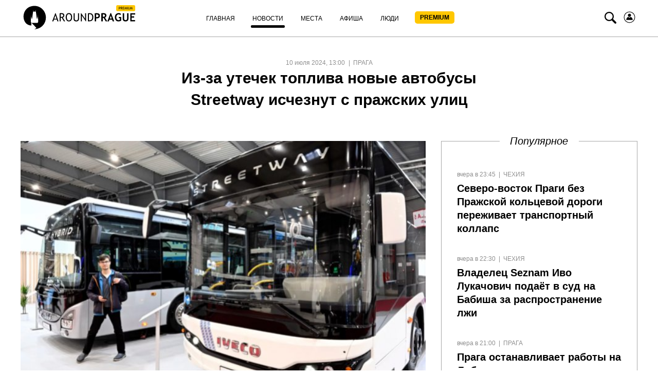

--- FILE ---
content_type: text/html; charset=UTF-8
request_url: https://aroundprague.cz/news/prague/iz-za-utechek-topliva-novyie-avtobusyi-streetway-ischeznut-s-prazhskix-ulicz?page=4
body_size: 15001
content:
<!DOCTYPE html>
<html class="no-js">
<head>
<base href="https://aroundprague.cz/" />
<title>Из-за утечек топлива новые автобусы Streetway исчезнут с пражских улиц </title>
<meta charset="utf-8" />
<meta name="description" content="Пражский транспортный департамент (DPP) вынужден снять с эксплуатации 94 новых автобуса Iveco Streetway из-за утечек топлива. Об этом сообщает портал Zdopravy.cz. Проблема затронула как 12-метровые, так и 18-метровые автобусы." />
<meta name="keywords" content="" />

<link rel='preconnect' href='//cdnjs.cloudflare.com' />
<link rel='dns-prefetch' href='//cdnjs.cloudflare.com' />

<!--[if IE]><meta http-equiv="X-UA-Compatible" content="IE=edge" /><![endif]-->

<!--[if lt IE 9]>
<meta http-equiv="X-UA-Compatible" content="IE=edge">
<script src="//oss.maxcdn.com/libs/respond.js/1.3.0/respond.min.js"></script>
<script src="//oss.maxcdn.com/libs/html5shiv/3.7.0/html5shiv.js"></script>
<![endif]-->

<link rel="stylesheet" href="https://aroundprague.cz/assets/template-2/css/common.min.css?v=1.4.6" type="text/css" />



    <link rel="canonical" href="https://aroundprague.cz/news/prague/iz-za-utechek-topliva-novyie-avtobusyi-streetway-ischeznut-s-prazhskix-ulicz">
    <meta name="viewport" content="initial-scale=1.0,width=device-width,user-scalable=1,maximum-scale=1" />




<script src="https://cdnjs.cloudflare.com/ajax/libs/modernizr/2.8.3/modernizr.min.js" defer></script>
<script src="https://cdnjs.cloudflare.com/ajax/libs/jquery/1.11.3/jquery.min.js"></script>
	
<!--RSS-->
<link href="https://aroundprague.cz/rss/ap.rss" rel="alternate" type="application/rss+xml" title="Around Prague" />

<link rel="image_src" href="https://aroundprague.cz/assets/images/blocks/title-img/33604/f605b34a061305adb9ad5c422840712a.png">

<!-- Open Graph -->	
<meta property="og:title" content="Из-за утечек топлива новые автобусы Streetway исчезнут с пражских улиц " />
<meta property="og:type" content="website" />
<meta property="og:description" content="Пражский транспортный департамент (DPP) вынужден снять с эксплуатации 94 новых автобуса Iveco Streetway из-за утечек топлива. Об этом сообщает портал Zdopravy.cz. Проблема затронула как 12-метровые, так и 18-метровые автобусы." />
<meta property="og:site_name" content="Around Prague" />
<meta property="og:locale" content="ru_RU" />    
<meta property="og:url" content="https://aroundprague.cz/news/prague/iz-za-utechek-topliva-novyie-avtobusyi-streetway-ischeznut-s-prazhskix-ulicz" />  
<meta property="og:image" content="https://aroundprague.cz/assets/images/blocks/title-img/33604/f605b34a061305adb9ad5c422840712a.png" />
	
<!-- Twitter -->	
<meta property="twitter:site" content="@aroundprague">
<meta property="twitter:url" content="https://aroundprague.cz/news/prague/iz-za-utechek-topliva-novyie-avtobusyi-streetway-ischeznut-s-prazhskix-ulicz">
<meta name="twitter:domain" content="aroundprague.cz">
<meta name="twitter:title" content="Из-за утечек топлива новые автобусы Streetway исчезнут с пражских улиц ">
<meta name="twitter:description" content="Пражский транспортный департамент (DPP) вынужден снять с эксплуатации 94 новых автобуса Iveco Streetway из-за утечек топлива. Об этом сообщает портал Zdopravy.cz. Проблема затронула как 12-метровые, так и 18-метровые автобусы.">
<meta name="twitter:creator" content="@aroundprague">
<meta property="twitter:card" content="summary_large_image">
<meta property="twitter:image:src" content="https://aroundprague.cz/assets/images/blocks/title-img/33604/f605b34a061305adb9ad5c422840712a.png">
	
<link rel="apple-touch-icon" sizes="180x180" href="/assets/images/ico/apple-touch-icon.png">
<link rel="icon" type="image/png" href="/assets/images/ico/favicon-32x32.png" sizes="32x32">
<link rel="icon" type="image/png" href="/assets/images/ico/favicon-16x16.png" sizes="16x16">
<link rel="manifest" href="/assets/images/ico/manifest.json">
<link rel="mask-icon" href="/assets/images/ico/safari-pinned-tab.svg" color="#5bbad5">
<link rel="shortcut icon" href="/assets/images/ico/favicon.ico">
<meta name="msapplication-config" content="/assets/images/ico/browserconfig.xml">
<meta name="theme-color" content="#ffffff">
<link rel="stylesheet" href="/assets/components/ms2gallery/css/web/default.css" type="text/css" />
<link rel="stylesheet" href="/assets/components/pdotools/css/pdopage.min.css" type="text/css" />
<script type="text/javascript">pdoPage = {callbacks: {}, keys: {}, configs: {}};</script>
<link rel="canonical" href="https://aroundprague.cz/news/prague/iz-za-utechek-topliva-novyie-avtobusyi-streetway-ischeznut-s-prazhskix-ulicz"/>
<link rel="prev" href="https://aroundprague.cz/news/prague/iz-za-utechek-topliva-novyie-avtobusyi-streetway-ischeznut-s-prazhskix-ulicz?page=3"/>
<link rel="next" href="https://aroundprague.cz/news/prague/iz-za-utechek-topliva-novyie-avtobusyi-streetway-ischeznut-s-prazhskix-ulicz?page=5"/>
</head>
<body>
<style>
.login-icon {
    margin-left: 10px;
}
.nav__search-icon {
    margin-left: 7px;
}
.nav__menu-link_xs.premium {
    background: #FFC700;
    border-radius: 5px;
    height: 24px;
        margin-top: 5px;
    width: 77px;
    font-weight: 600;
    padding: 0px;
    text-align: center;
}
.nav__menu-item.login { display:none;}
span.nav__menu-link_xs.premium {
   
    line-height: 24px;
    
}
.nav__menu-link_xs.premium:hover, .nav__menu-link_xs.premium:active, .nav__menu-link_xs.premium:focus {
    color:#000 !important;
}
.nav__menu-link_xs.premium span {
    line-height: 24px;

}
.active .nav__menu-link_xs.premium:after, .here .nav__menu-link_xs.premium:after {
    content: "";
    display: block;
    position: relative;
    bottom: 0;
    left: 0;
    margin-top: 5px;
    top: 5px;
    width: 100%;
    height: 5px;
    background: #000;
    border-radius: 3px;
}
@media (max-width: 767px){
    .login-icon svg {
    margin-top: 15px;    
    }
    .nav__menu-link_xs.premium {
    background: #FFC700;
    border-radius: 5px;
    margin-top: 5px;
    margin-bottom: 10px;
    margin-left: 5px;
    width: 77px;
    font-weight: 600;
    padding: 0px;
    text-align: center;
}
.nav__menu-item.login { display:block;}

span.nav__menu-link_xs.premium {
   
    margin-top: 5px;
    margin-left: 5px;
    margin-bottom: 10px;

}
span.nav__menu-link_xs.premium {
        height: auto;
    color:#000;
}
.nav__menu-link_xs.premium span {
    vertical-align: text-top;
    line-height: 0;
        color: #000;

}
.active .nav__menu-link_xs.premium:after, .here .nav__menu-link_xs.premium:after {
   
   display:none;

}
}
</style>
<header>
<nav class="nav">
    <div class="container">
        <div class="nav__sup-wrap">
            <div data-menu="#nav__wrap_main" class="nav__button"><i class="nav__control nav__control_burger"></i></div>
            <div class="nav__logo">
                <a href="premium">
					<svg viewBox="0 0 465 96" fill="none">
      <path d="M154.008 64.095L142.141 31.59h-1.122L128.31 64.095h4.766l2.336-6.722h11.681l2.149 6.722h4.766zm-8.13-9.945h-9.344l4.859-14.088 4.485 14.088zM180.547 64.095l-9.064-14.733c1.682-.368 3.084-1.381 4.298-3.039 1.215-1.657 1.776-3.407 1.776-5.432 0-6.17-3.738-9.208-11.307-9.208-.935 0-2.43.092-4.486.184-2.055.092-3.177.184-3.364.184v32.044h4.299V50.099c2.056.184 3.551.184 4.579.184l8.41 13.812h4.859zm-15.325-28.36c2.71 0 4.672.368 5.981 1.196 1.214.829 1.868 2.118 1.868 3.868 0 2.21-.56 3.683-1.775 4.511-1.215.83-3.084 1.29-5.607 1.29-.934 0-1.962-.092-2.99-.184V36.01c1.308-.185 2.149-.277 2.523-.277zM186.528 59.951c2.243 3.13 5.326 4.696 9.251 4.696 4.299 0 7.663-1.473 9.999-4.512 2.336-2.946 3.458-7.09 3.458-12.338 0-5.157-1.122-9.116-3.458-11.97-2.336-2.855-5.7-4.328-9.999-4.328-3.831 0-6.915 1.565-9.251 4.696-2.243 3.13-3.458 6.998-3.458 11.602.094 4.972 1.215 9.023 3.458 12.154zm3.177-21.178c1.402-2.21 3.364-3.315 6.074-3.315 5.981 0 8.971 4.144 8.971 12.43 0 4.052-.748 7.275-2.336 9.485-1.495 2.302-3.738 3.407-6.728 3.407-2.617 0-4.579-1.197-5.981-3.683-1.402-2.486-2.149-5.525-2.149-9.208.093-3.868.747-6.906 2.149-9.116zM215.029 54.334c0 3.315.935 5.893 2.804 7.643 1.869 1.75 4.579 2.67 8.13 2.67 3.457 0 6.074-.92 8.129-2.762 1.963-1.842 2.991-4.328 2.991-7.55V32.05h-4.299v21.823c0 2.118-.561 3.775-1.775 4.972-1.215 1.197-2.897 1.842-4.953 1.842-1.962 0-3.644-.645-4.859-1.934-1.215-1.289-1.776-2.854-1.776-4.788V32.051h-4.298v22.283h-.094zM265.958 64.555V32.051h-4.112v22.191l-15.792-22.19h-1.682v32.043h4.111v-23.02l16.26 23.48h1.215zM295.207 46.784c0-4.512-1.308-8.103-3.832-10.866-2.523-2.762-5.98-4.051-10.372-4.051-1.122 0-3.738.092-7.756.184v32.044h6.354c10.466 0 15.606-5.71 15.606-17.311zm-14.485-11.05c6.635 0 9.999 3.776 9.999 11.418 0 4.052-.841 7.274-2.523 9.576-1.682 2.302-4.111 3.407-7.102 3.407-1.401 0-2.616-.092-3.551-.184v-23.94c1.776-.185 2.804-.277 3.177-.277zM309.13 52.493c8.504 0 12.709-3.683 12.709-11.05 0-3.315-1.121-5.709-3.457-7.274-2.337-1.565-5.888-2.302-10.84-2.302-.654 0-2.804.092-6.542.276v32.044h5.607V52.309c1.028.092 1.869.184 2.523.184zm-.841-15.562c5.233 0 7.85 1.658 7.85 4.973 0 1.933-.561 3.407-1.776 4.235-1.214.829-2.99 1.29-5.606 1.29-.561 0-1.309-.093-2.243-.185v-10.22c.654-.093 1.215-.093 1.775-.093zM351.742 64.095l-9.251-14.457a8.46 8.46 0 004.112-3.315c1.121-1.565 1.682-3.315 1.682-5.156 0-6.261-4.019-9.484-11.962-9.484-1.308 0-2.99.092-5.046.184s-3.27.184-3.644.184v32.044h5.794V50.743c1.495.092 2.71.184 3.551.184l8.41 13.26h6.354v-.092zm-16.446-27.256c2.523 0 4.298.276 5.419.921 1.122.645 1.776 1.75 1.776 3.315 0 1.933-.561 3.223-1.589 3.96-1.121.644-2.803 1.012-5.139 1.012-.561 0-1.308 0-2.336-.092v-8.932c.654-.092 1.308-.184 1.869-.184zM379.776 64.095L367.161 31.59h-2.43l-12.522 32.504h6.168l2.149-6.538h10.747l2.336 6.538h6.167zm-9.998-10.866h-7.57l3.738-11.878 3.832 11.878zM398.372 31.499c-4.859 0-8.69 1.565-11.587 4.604-2.897 3.13-4.299 7.09-4.299 12.062 0 4.972 1.309 8.932 3.925 11.97 2.617 3.039 6.168 4.512 10.653 4.512 2.056 0 4.112-.276 6.261-.92 2.056-.645 3.831-1.474 5.14-2.579V46.784h-9.906v4.88h4.392v6.261c-1.308 1.105-2.897 1.658-4.859 1.658-2.99 0-5.42-1.013-7.102-3.039-1.776-2.026-2.617-4.788-2.617-8.195 0-3.591.935-6.445 2.71-8.563 1.776-2.118 4.206-3.223 7.289-3.223 1.028 0 2.15.276 3.551.92 1.402.553 2.43 1.198 3.084 1.75l2.336-4.604c-2.616-2.026-5.513-3.13-8.971-3.13zM414.352 54.058c0 3.407 1.028 5.985 2.99 7.827 1.962 1.842 4.766 2.762 8.41 2.762 3.645 0 6.542-.92 8.691-2.762 2.149-1.842 3.271-4.42 3.271-7.735V32.051h-5.607V53.69c0 1.841-.561 3.315-1.682 4.328-1.122 1.012-2.71 1.565-4.673 1.565-1.775 0-3.177-.553-4.205-1.657-1.028-1.105-1.588-2.487-1.588-4.236V32.05h-5.607v22.007zM465 37.115v-5.064h-19.998v32.044h19.718V59.03h-14.204v-9.576h10.372v-4.88h-10.372v-7.55H465v.091z" fill="#000"></path>
      <path fill-rule="evenodd" clip-rule="evenodd" d="M68.938 93.566C62.812 95.16 56.434 96 56.434 96l7.972-5.624-19.889-20.06h24.505v-1.007h1.09l1.427-3.19v-8.477l-1.678-12.758-.168-2.099c.252-.084.504-.335.504-.671s-.252-.588-.588-.672l-.084-3.105-.084 3.105c-.335.084-.587.336-.587.672s.252.587.504.671l-.084 2.099-1.679 9.82-1.762-1.847-3.692-27.194-.168-3.358c.42-.084.671-.42.671-.84 0-.419-.336-.755-.671-.839V15.59l-.252 5.036c-.42.084-.671.42-.671.756 0 .335.251.671.587.755v3.358H51.23v-3.358a.806.806 0 00.587-.755c0-.42-.251-.756-.671-.756l-.252-5.036v5.036c-.42.084-.671.42-.671.84s.336.755.671.84l-.168 3.357-3.692 27.194-1.678 1.847-1.679-9.82-.084-2.099c.336-.084.504-.335.504-.671s-.252-.588-.588-.672l-.084-3.105-.084 3.105c-.335.084-.587.336-.587.672s.252.587.504.671l-.084 2.099-1.679 12.758v8.477l1.427 3.19h1.09v11.499C-.714 80.388-.462 3 56.77 3c25.343 0 45.904 20.648 45.904 46.08.167 21.236-14.183 39.198-33.736 44.486z" fill="#000"></path>
      <rect x="388" width="77" height="24" rx="5" fill="#FFC700"></rect>
      <path d="M400.393 13.145V17h-1.368V6.985a66.961 66.961 0 011.873-.068c2.908 0 4.362.973 4.362 2.919 0 2.251-1.285 3.377-3.856 3.377-.155 0-.492-.023-1.011-.068zm0-4.93v3.7c.578.045.884.067.916.067 1.695 0 2.543-.667 2.543-2.003 0-1.22-.905-1.832-2.714-1.832-.183 0-.431.023-.745.069zM412.39 17l-2.673-4.3c-.306 0-.789-.023-1.449-.068V17H406.9V6.985c.051 0 .404-.016 1.06-.048a29.432 29.432 0 011.442-.054c2.407 0 3.61.957 3.61 2.87 0 .63-.194 1.197-.581 1.703-.388.501-.848.814-1.381.937L413.955 17h-1.565zm-4.122-8.784v3.254c.328.045.647.068.957.068.82 0 1.417-.132 1.791-.396.373-.265.56-.736.56-1.415 0-.561-.2-.964-.601-1.21-.401-.246-1.035-.37-1.901-.37-.136 0-.405.023-.806.069zm8.08 0v2.782h3.308v1.162h-3.308v3.61h4.539V17h-5.907V6.985h5.982v1.23h-4.614zM430.026 17l-1.189-6.433-2.188 6.57h-.341l-2.249-6.57L422.896 17h-1.298l1.873-10.015h.622l2.386 7.308 2.201-7.308h.615L431.325 17h-1.299zm2.639 0V6.985h1.367V17h-1.367zm3.657-10.015h1.367v6.857c0 .61.194 1.114.582 1.51.387.393.9.588 1.538.588.674 0 1.205-.191 1.592-.574.388-.383.581-.902.581-1.558V6.985h1.368v6.966c0 1.012-.317 1.803-.951 2.372-.628.565-1.488.848-2.577.848-1.121 0-1.984-.278-2.591-.834-.606-.556-.909-1.354-.909-2.393V6.985zM452.94 17l-1.189-6.433-2.188 6.57h-.341l-2.249-6.57L445.811 17h-1.299l1.873-10.015h.622l2.386 7.308 2.201-7.308h.615L454.239 17h-1.299z" fill="#000"></path>
    </svg>				
                </a>
            </div>

            <div id="nav__wrap_main" class="nav__wrap nav__wrap_xs">
                <ul class="nav__menu"><li class="nav__menu-item first">
                	<a href="/" class="nav__menu-link nav__menu-link_xs "><span class="nav__menu-text">Главная</span></a>
                	</li><li class="nav__menu-item active">
                	<a href="news/" class="nav__menu-link nav__menu-link_xs "><span class="nav__menu-text">Новости</span></a>
                	</li><li class="nav__menu-item">
                	<a href="places/" class="nav__menu-link nav__menu-link_xs "><span class="nav__menu-text">Места</span></a>
                	</li><li class="nav__menu-item">
                	<a href="poster/" class="nav__menu-link nav__menu-link_xs "><span class="nav__menu-text">Афиша</span></a>
                	</li><li class="nav__menu-item">
                	<a href="people/" class="nav__menu-link nav__menu-link_xs "><span class="nav__menu-text">Люди</span></a>
                	</li><li class="nav__menu-item last">
                	<a href="premium" class="nav__menu-link nav__menu-link_xs premium"><span class="nav__menu-text">PREMIUM</span></a>
                	</li><li class="nav__menu-item login">
                	<a href="users/login" class="nav__menu-link nav__menu-link_xs "><span class="nav__menu-text">Войти</span></a>
                	</li></ul>
                    
            </div>

            <div data-menu="#nav__search" class="nav__button nav__button_right nav__button_search">
                <i class="icon-search nav__search-icon"></i>
            </div>
             <a href="users/login" class="nav__menu-link nav__menu-link_xs login-icon" style="width:auto;">
                         <svg width="25" height="25" viewBox="0 0 24 24" fill="none" xmlns="http://www.w3.org/2000/svg">
<path d="M13.5858 2.15906C19.0209 3.03489 22.7168 8.15085 21.841 13.5859C20.9651 19.0209 15.8492 22.7168 10.4142 21.841C4.97915 20.9652 1.2832 15.8492 2.15904 10.4142C3.03487 4.97917 8.15083 1.28323 13.5858 2.15906Z" stroke="black"/>
<path d="M11.9823 11.2805C13.5972 11.2805 14.9064 9.97132 14.9064 8.35637C14.9064 6.74142 13.5972 5.43225 11.9823 5.43225C10.3673 5.43225 9.05814 6.74142 9.05814 8.35637C9.05814 9.97132 10.3673 11.2805 11.9823 11.2805Z" fill="black"/>
<path d="M14.3978 11.3653C14.2707 11.3229 14.1436 11.3653 14.0588 11.45C13.635 12.1705 12.8298 12.6366 11.9823 12.6366C11.1347 12.6366 10.3295 12.1705 9.9057 11.45C9.82095 11.3229 9.69381 11.2805 9.56667 11.3653C7.36299 12.34 5.9645 14.5013 5.9645 16.8745C5.9645 17.0016 6.09164 17.1287 6.21877 17.1287H17.7457C17.8729 17.1287 18 17.0016 18 16.8745C18 14.5013 16.6015 12.2976 14.3978 11.3653Z" fill="black"/>
</svg></a>
        </div>
        <div id="nav__search" class="nav__wrap nav__wrap_xs nav__wrap_search">
            <form action="search" method="get">
                <div class="nav__search-wrapper">
                    <div class="nav__search-input-wrapper">
                        
                        <div class="input__outer ">
                            <input type="text"
                                   name="query"
                                   id="nav__search-input"
                                   value=""
                                   class="input nav__search-input"
                                   placeholder="Поиск"
                                     
                                    >
                            
                            <div class="input__after"></div>      
                        </div>
                    </div>
                    <div class="nav__search-button-wrapper">

                        <button class="nav__search-button" type="submit"><i class="icon-search"></i></button>

                    </div>
                   
                   

                </div>
            </form>
        </div>
    </div>
</nav> 
</header>


    


<section class="page__section">
    <div class="container-fluid">
        <div class="page-title__block center">
            <span class="rows-date__date">10 июля 2024, 13:00</span>
            <span class="rows-date__parent">
                                <a class="rows-date__parent-link" href="news/prague/">
                Прага                </a>
                            </span>

            <h1 class="page-title__header">Из-за утечек топлива новые автобусы Streetway исчезнут с пражских улиц                             </h1>
        </div>

        <div class="article-intro">
            <div class="article-intro__image">
                                <div class="page-title__img-outer">
                    <div class="photo-row__outer">
                        <a href="/assets/images/resources/33604/snimok-ekrana-2024-07-10-111508.png" class="photo-row__url"
                           data-lightbox="33604"
                           data-title="">
                            <img src="[data-uri]" data-src="/assets/images/resources/33604/658x400/snimok-ekrana-2024-07-10-111508.jpg" class="lazy photo-row__img"
                                 width="790"
                                 height="500"
                                 alt="Из-за утечек топлива новые автобусы Streetway исчезнут с пражских улиц">
                        </a>
                                            </div>
                </div>
                                
            </div>
            <div class="news-hero__right h-hidden__xs">
                <h3 class="news-hero__right__title">Популярное</h3>
                <div class="right-side-short">
											<div class="news-hero__row">
    <div class="category-row__description">       
        <ul class="rows-date__outer">
            <li class="rows-date__date">вчера в 23:45</li>
                        <li class="rows-date__category">
                <a class="rows-date__category-link" href="news/">Новости</a>
            </li>
            <li class="rows-date__parent">
                <a class="rows-date__parent-link" href="news/czech-republic/">
                Чехия
                </a>
            </li> 
             
        </ul>

        <h3 class="news-hero__title"><a href="news/czech-republic/severo-vostok-pragi-bez-prazhskoj-kolczevoj-dorogi-perezhivaet-transportnyij-kollaps" class="link">Северо-восток Праги без Пражской кольцевой дороги переживает транспортный коллапс</a></h3>
    </div>
</div>
<div class="news-hero__row">
    <div class="category-row__description">       
        <ul class="rows-date__outer">
            <li class="rows-date__date">вчера в 22:30</li>
                        <li class="rows-date__category">
                <a class="rows-date__category-link" href="news/">Новости</a>
            </li>
            <li class="rows-date__parent">
                <a class="rows-date__parent-link" href="news/czech-republic/">
                Чехия
                </a>
            </li> 
             
        </ul>

        <h3 class="news-hero__title"><a href="news/czech-republic/vladelecz-seznam-ivo-lukachovich-podayot-v-sud-na-babisha-za-rasprostranenie-lzhi" class="link">Владелец Seznam Иво Лукачович подаёт в суд на Бабиша за распространение лжи</a></h3>
    </div>
</div>
<div class="news-hero__row">
    <div class="category-row__description">       
        <ul class="rows-date__outer">
            <li class="rows-date__date">вчера в 21:00</li>
                        <li class="rows-date__category">
                <a class="rows-date__category-link" href="news/">Новости</a>
            </li>
            <li class="rows-date__parent">
                <a class="rows-date__parent-link" href="news/prague/">
                Прага
                </a>
            </li> 
             
        </ul>

        <h3 class="news-hero__title"><a href="news/prague/praga-ostanavlivaet-rabotyi-na-libenskom-mostu" class="link">Прага останавливает работы на Либенском мосту</a></h3>
    </div>
</div>
<div class="news-hero__row">
    <div class="category-row__description">       
        <ul class="rows-date__outer">
            <li class="rows-date__date">вчера в 19:30</li>
                        <li class="rows-date__category">
                <a class="rows-date__category-link" href="news/">Новости</a>
            </li>
            <li class="rows-date__parent">
                <a class="rows-date__parent-link" href="news/czech-republic/">
                Чехия
                </a>
            </li> 
             
        </ul>

        <h3 class="news-hero__title"><a href="news/czech-republic/nemeczkie-goroda-i-obshhinyi-na-grani-bankrotstva-meryi-byut-trevogu" class="link">Немецкие города и общины на грани банкротства: мэры бьют тревогу</a></h3>
    </div>
</div>
					                </div>
            </div>
        </div>
    </div>

    <div class="container-small article">
        <p>Пражский транспортный департамент (DPP) вынужден снять с эксплуатации 94 новых автобуса Iveco Streetway из-за утечек топлива. Об этом сообщает портал Zdopravy.cz. Проблема затронула как 12-метровые, так и 18-метровые автобусы. Топливо неоднократно просачивалось из топливопроводов, а компания-производитель не предложила системного решения этой проблемы. В дополнение к этому, DPP не будет принимать еще 30 заказанных автобусов.</p>
<h3>Опасность для имущества и здоровья</h3>
<p>"Во избежание ущерба имуществу и угрозы здоровью людей мы приняли решение снять все автобусы с эксплуатации," &mdash; сообщил порталу Zdopravy.cz руководитель по связям с общественностью DPP Даниэль Шабик. Снятые с маршрутов автобусы будут заменены другими транспортными средствами.</p>
<h3>История и последствия</h3>
<p>Автобусы, произведенные в Турции, были поставлены по рамочному соглашению, заключенному в 2022 году. Согласно этому договору, компания Iveco должна была поставить до 253 дизельных автобусов на общую сумму 1,59 миллиарда крон. На данный момент транспортный департамент заказал 124 автобуса, из которых 94 уже находятся в Праге, а приемка оставшихся 30 временно приостановлена.</p>
<h3>Реакция и штрафы</h3>
<p>"Поставщик уведомлен о решении DPP и работает над устранением проблемы," &mdash; добавил Шабик. Все заказанные автобусы должны были быть поставлены к концу апреля, однако, как сообщает портал, поставки задерживаются, и производитель вынужден выплачивать большие штрафы. К концу мая сумма штрафов составила 79 миллионов крон, что составляет примерно 11 процентов от стоимости заключенных контрактов.</p>
<h3>Масштаб проблемы</h3>
<p>Всего в распоряжении транспортного департамента Праги находится 1200 автобусов. Несмотря на значительное количество транспортных средств, ситуация с Iveco Streetway требует быстрого и эффективного решения, чтобы избежать длительных неудобств для пассажиров и обеспечить безопасность на дорогах.</p>

        

        <div class="social-likes">
            <div class="vkontakte" title="Поделиться ссылкой во Вконтакте"></div>
            <div class="twitter" title="Поделиться ссылкой в Твиттере"></div>
            <div class="facebook" title="Поделиться ссылкой на Фейсбуке"></div>
        </div>
        
    </div>
</section>


    
       
        
    <section class="page-similar__section">
        <div class="container-fluid">
            <h2 class="category-title__head"><span>Похожие новости</span></h2>
        </div>

            <div id="pdopage" class="page-similar__outer">
                <div class="wrapper" style="width:100%"><!--	&element=`news-category` -->

                </div>
</div><!--/page end-->

    

<div class="container-fluid">
	<div class="rows news-category__rows category-row__rows category-row__view_list" data-page-num="4" data-total="5775">
				
<div class="category-row__outer" data-item="37" data-page-id="38676">
    <div class="category-row__img-outer">
        <a href="news/prague/myishinyij-uzhas-v-prazhskom-restorane-inspektoryi-nashli-pomyot-dazhe-v-panirovke">
            <img src="[data-uri]"
				 data-src="/assets/images/resources/38676/658x400/snimok-ekrana-2025-09-25-114229.jpg" alt="Мышиный ужас в пражском ресторане: инспекторы нашли помёт даже в панировке" width="380" height="231"
                 class="lazy category-row__img">
        </a>
    </div>
    <div class="category-row__description">
        <ul class="rows-date__outer">
            <li class="rows-date__date">25 сентября 2025, 19:30</li>

            <li class="rows-date__category">
                <a class="rows-date__category-link" href="news/">Новости</a>
            </li>
            <li class="rows-date__parent">
                <a class="rows-date__parent-link" href="news/prague/">
                Прага
                </a>
            </li>

        </ul>
        <div class="category-row__title">
            <h3><a href="news/prague/myishinyij-uzhas-v-prazhskom-restorane-inspektoryi-nashli-pomyot-dazhe-v-panirovke" class="link">Мышиный ужас в пражском ресторане: инспекторы нашли помёт даже в панировке</a></h3>
        </div>
        <div class="category-row__introtext">
            В одном из ресторанов на улице Malinová в районе Zahradní Město (Прага) сотрудники Государственной сельскохозяйственной и продовольственной инспекции обнаружили серьёзные нарушения санитарных норм. В ходе плановой проверки они заглянули в склад        </div>
    </div>
</div><!--/item-->
<div class="category-row__outer" data-item="38" data-page-id="38655">
    <div class="category-row__img-outer">
        <a href="news/prague/prazhskij-vrach-budet-operirovat-cherez-internet-v-brno.-telexirurgiya-sposobna-izmenit-mi">
            <img src="[data-uri]"
				 data-src="/assets/images/resources/38655/658x400/snimok-ekrana-2025-09-23-112211.jpg" alt="Пражский врач будет оперировать через интернет в Брно. Телехирургия способна изменить мир медицины" width="380" height="231"
                 class="lazy category-row__img">
        </a>
    </div>
    <div class="category-row__description">
        <ul class="rows-date__outer">
            <li class="rows-date__date">23 сентября 2025, 18:30</li>

            <li class="rows-date__category">
                <a class="rows-date__category-link" href="news/">Новости</a>
            </li>
            <li class="rows-date__parent">
                <a class="rows-date__parent-link" href="news/prague/">
                Прага
                </a>
            </li>

        </ul>
        <div class="category-row__title">
            <h3><a href="news/prague/prazhskij-vrach-budet-operirovat-cherez-internet-v-brno.-telexirurgiya-sposobna-izmenit-mi" class="link">Пражский врач будет оперировать через интернет в Брно. Телехирургия способна изменить мир медицины</a></h3>
        </div>
        <div class="category-row__introtext">
            Пациент находится в Брно, а операцию проводит хирург из Праги — через интернет. Это не кадр из фантастического фильма, а реальность, которую представила на прошлой неделе Военная больница в Брно. Именно здесь впервые в Чехии запустили полноценную        </div>
    </div>
</div><!--/item-->
<div class="category-row__outer" data-item="39" data-page-id="38641">
    <div class="category-row__img-outer">
        <a href="news/prague/ne-smotri-v-storonu.-v-prage-proshyol-protest-protiv-ekspluataczii-zhivotnyix-lyudi-legli">
            <img src="[data-uri]"
				 data-src="/assets/images/resources/38641/658x400/snimok-ekrana-2025-09-21-105845.jpg" alt="«Не смотри в сторону». В Праге прошёл протест против эксплуатации животных: люди легли в коробки и облили себя искусственной" width="380" height="231"
                 class="lazy category-row__img">
        </a>
    </div>
    <div class="category-row__description">
        <ul class="rows-date__outer">
            <li class="rows-date__date">22 сентября 2025, 14:00</li>

            <li class="rows-date__category">
                <a class="rows-date__category-link" href="news/">Новости</a>
            </li>
            <li class="rows-date__parent">
                <a class="rows-date__parent-link" href="news/prague/">
                Прага
                </a>
            </li>

        </ul>
        <div class="category-row__title">
            <h3><a href="news/prague/ne-smotri-v-storonu.-v-prage-proshyol-protest-protiv-ekspluataczii-zhivotnyix-lyudi-legli" class="link">«Не смотри в сторону». В Праге прошёл протест против эксплуатации животных: люди легли в коробки и облили себя искусственной</a></h3>
        </div>
        <div class="category-row__introtext">
            В центре Праги, на Вацлавской площади, в субботу состоялась необычная акция протеста против эксплуатации животных. Несколько десятков активистов призывали прохожих к веганству. Шесть участников легли в картонные коробки, облив себя красной жидкостью        </div>
    </div>
</div><!--/item-->
<div class="category-row__outer" data-item="40" data-page-id="38580">
    <div class="category-row__img-outer">
        <a href="news/prague/graffiti-v-prazhskom-rajone-nusle-s-devochkoj-pod-ukrainskim-flagom-ischezlo">
            <img src="[data-uri]"
				 data-src="/assets/images/resources/38580/658x400/snimok-ekrana-2025-09-16-114021.jpg" alt="Граффити в пражском районе Нусле с девочкой под украинским флагом исчезло" width="380" height="231"
                 class="lazy category-row__img">
        </a>
    </div>
    <div class="category-row__description">
        <ul class="rows-date__outer">
            <li class="rows-date__date">16 сентября 2025, 14:30</li>

            <li class="rows-date__category">
                <a class="rows-date__category-link" href="news/">Новости</a>
            </li>
            <li class="rows-date__parent">
                <a class="rows-date__parent-link" href="news/prague/">
                Прага
                </a>
            </li>

        </ul>
        <div class="category-row__title">
            <h3><a href="news/prague/graffiti-v-prazhskom-rajone-nusle-s-devochkoj-pod-ukrainskim-flagom-ischezlo" class="link">Граффити в пражском районе Нусле с девочкой под украинским флагом исчезло</a></h3>
        </div>
        <div class="category-row__introtext">
            В пражских Нусле больше нет известного граффити, изображавшего девочку с игрушками, укрывающуюся под украинским флагом. Стрит-арт убрали в связи с начавшейся реконструкцией фасада дома на пересечении улиц Моймирова и Нусельска.        </div>
    </div>
</div><!--/item-->
<div class="category-row__outer" data-item="41" data-page-id="38578">
    <div class="category-row__img-outer">
        <a href="news/prague/v-czentre-pragi-napali-na-dobrovolcza-piratskoj-partii-i-proxozhego">
            <img src="[data-uri]"
				 data-src="/assets/images/resources/38578/658x400/snimok-ekrana-2025-09-16-102844.jpg" alt="В центре Праги напали на добровольца Пиратской партии и прохожего" width="380" height="231"
                 class="lazy category-row__img">
        </a>
    </div>
    <div class="category-row__description">
        <ul class="rows-date__outer">
            <li class="rows-date__date">16 сентября 2025, 11:30</li>

            <li class="rows-date__category">
                <a class="rows-date__category-link" href="news/">Новости</a>
            </li>
            <li class="rows-date__parent">
                <a class="rows-date__parent-link" href="news/prague/">
                Прага
                </a>
            </li>

        </ul>
        <div class="category-row__title">
            <h3><a href="news/prague/v-czentre-pragi-napali-na-dobrovolcza-piratskoj-partii-i-proxozhego" class="link">В центре Праги напали на добровольца Пиратской партии и прохожего</a></h3>
        </div>
        <div class="category-row__introtext">
            В понедельник днём на площади Мира в Праге произошёл инцидент: неизвестный мужчина набросился на молодого волонтёра Пиратской партии, раздававшего предвыборные материалы. Вскоре агрессор атаковал и случайного прохожего. Сейчас его разыскивает полиция        </div>
    </div>
</div><!--/item-->
<div class="category-row__outer" data-item="42" data-page-id="38564">
    <div class="category-row__img-outer">
        <a href="news/prague/v-prage-specznaz-shturmuet-kvartiru-s-vooruzhyonnyim-strelkom">
            <img src="[data-uri]"
				 data-src="/assets/images/resources/38564/658x400/snimok-ekrana-2025-09-14-124135.jpg" alt="В Праге спецназ штурмует квартиру с вооружённым стрелком" width="380" height="231"
                 class="lazy category-row__img">
        </a>
    </div>
    <div class="category-row__description">
        <ul class="rows-date__outer">
            <li class="rows-date__date">14 сентября 2025, 19:00</li>

            <li class="rows-date__category">
                <a class="rows-date__category-link" href="news/">Новости</a>
            </li>
            <li class="rows-date__parent">
                <a class="rows-date__parent-link" href="news/prague/">
                Прага
                </a>
            </li>

        </ul>
        <div class="category-row__title">
            <h3><a href="news/prague/v-prage-specznaz-shturmuet-kvartiru-s-vooruzhyonnyim-strelkom" class="link">В Праге спецназ штурмует квартиру с вооружённым стрелком</a></h3>
        </div>
        <div class="category-row__introtext">
            В районе Прага 4 развернулась масштабная полицейская операция: десятки вооружённых автоматами полицейских окружили дом у трамвайной остановки Přístaviště, где в одной из квартир забаррикадировался мужчина с оружием. По предварительной        </div>
    </div>
</div><!--/item-->
<div class="category-row__outer" data-item="43" data-page-id="38556">
    <div class="category-row__img-outer">
        <a href="news/prague/zapret-na-prokat-elektrosamokatov-s-yanvarya.-u-prazhskix-radnyix-na-stole-novyij-proekt">
            <img src="[data-uri]"
				 data-src="/assets/images/resources/38556/658x400/snimok-ekrana-2025-09-12-235256.jpg" alt="Запрет на прокат электросамокатов с января. У пражских радных на столе новый проект" width="380" height="231"
                 class="lazy category-row__img">
        </a>
    </div>
    <div class="category-row__description">
        <ul class="rows-date__outer">
            <li class="rows-date__date">13 сентября 2025, 20:00</li>

            <li class="rows-date__category">
                <a class="rows-date__category-link" href="news/">Новости</a>
            </li>
            <li class="rows-date__parent">
                <a class="rows-date__parent-link" href="news/prague/">
                Прага
                </a>
            </li>

        </ul>
        <div class="category-row__title">
            <h3><a href="news/prague/zapret-na-prokat-elektrosamokatov-s-yanvarya.-u-prazhskix-radnyix-na-stole-novyij-proekt" class="link">Запрет на прокат электросамокатов с января. У пражских радных на столе новый проект</a></h3>
        </div>
        <div class="category-row__introtext">
            В Праге готовятся к введению одного из самых обсуждаемых транспортных ограничений последних лет. С января следующего года в столице может полностью исчезнуть услуга проката электросамокатов.        </div>
    </div>
</div><!--/item-->
<div class="category-row__outer" data-item="44" data-page-id="38541">
    <div class="category-row__img-outer">
        <a href="news/prague/podtverzhdeno.-v-prage-postroyat-samyij-vyisokij-neboskryob-v-chexii">
            <img src="[data-uri]"
				 data-src="/assets/images/resources/38541/658x400/snimok-ekrana-2025-09-12-094731.jpg" alt="Подтверждено. В Праге построят самый высокий небоскрёб в Чехии" width="380" height="231"
                 class="lazy category-row__img">
        </a>
    </div>
    <div class="category-row__description">
        <ul class="rows-date__outer">
            <li class="rows-date__date">12 сентября 2025, 12:00</li>

            <li class="rows-date__category">
                <a class="rows-date__category-link" href="news/">Новости</a>
            </li>
            <li class="rows-date__parent">
                <a class="rows-date__parent-link" href="news/prague/">
                Прага
                </a>
            </li>

        </ul>
        <div class="category-row__title">
            <h3><a href="news/prague/podtverzhdeno.-v-prage-postroyat-samyij-vyisokij-neboskryob-v-chexii" class="link">Подтверждено. В Праге построят самый высокий небоскрёб в Чехии</a></h3>
        </div>
        <div class="category-row__introtext">
            В столице официально дали зелёный свет строительству небоскрёба Top Tower, который появится в районе Новые Бутовице. Члены городского собрания Праги одобрили изменения в градостроительном плане и утвердили так называемый планировочный договор.        </div>
    </div>
</div><!--/item-->
<div class="category-row__outer" data-item="45" data-page-id="38488">
    <div class="category-row__img-outer">
        <a href="news/prague/v-prazhskix-letnyanax-razbilsya-lyogkij-samolyot-dvoe-pogibshix">
            <img src="[data-uri]"
				 data-src="/assets/images/resources/38488/658x400/snimok-ekrana-2025-09-07-162829.jpg" alt="В пражских Летнянах разбился лёгкий самолёт, двое погибших" width="380" height="231"
                 class="lazy category-row__img">
        </a>
    </div>
    <div class="category-row__description">
        <ul class="rows-date__outer">
            <li class="rows-date__date">7 сентября 2025, 18:00</li>

            <li class="rows-date__category">
                <a class="rows-date__category-link" href="news/">Новости</a>
            </li>
            <li class="rows-date__parent">
                <a class="rows-date__parent-link" href="news/prague/">
                Прага
                </a>
            </li>

        </ul>
        <div class="category-row__title">
            <h3><a href="news/prague/v-prazhskix-letnyanax-razbilsya-lyogkij-samolyot-dvoe-pogibshix" class="link">В пражских Летнянах разбился лёгкий самолёт, двое погибших</a></h3>
        </div>
        <div class="category-row__introtext">
            Трагедия произошла в субботу днём в лесопарке столичного района Летняны. Небольшой частный двухместный ультралайт вскоре после взлёта рухнул на землю. На борту находились мужчина 1979 года рождения и женщина 1953 года рождения — спасти их не удалось.        </div>
    </div>
</div><!--/item-->
<div class="category-row__outer" data-item="46" data-page-id="38459">
    <div class="category-row__img-outer">
        <a href="news/prague/voditelya-oslepilo-solncze-v-prage-sbili-zhenshhinu-s-kolyaskoj-i-rebyonkom">
            <img src="[data-uri]"
				 data-src="/assets/images/resources/38459/658x400/snimok-ekrana-2025-09-04-122429.jpg" alt="Водителя ослепило солнце: в Праге сбили женщину с коляской и ребёнком" width="380" height="231"
                 class="lazy category-row__img">
        </a>
    </div>
    <div class="category-row__description">
        <ul class="rows-date__outer">
            <li class="rows-date__date">4 сентября 2025, 22:00</li>

            <li class="rows-date__category">
                <a class="rows-date__category-link" href="news/">Новости</a>
            </li>
            <li class="rows-date__parent">
                <a class="rows-date__parent-link" href="news/prague/">
                Прага
                </a>
            </li>

        </ul>
        <div class="category-row__title">
            <h3><a href="news/prague/voditelya-oslepilo-solncze-v-prage-sbili-zhenshhinu-s-kolyaskoj-i-rebyonkom" class="link">Водителя ослепило солнце: в Праге сбили женщину с коляской и ребёнком</a></h3>
        </div>
        <div class="category-row__introtext">
            Утром в четверг в пражских Кунратицах произошла авария на пешеходном переходе. Водитель легкового автомобиля сбил женщину, которая переходила дорогу с коляской и шестилетней дочерью.        </div>
    </div>
</div><!--/item-->
<div class="category-row__outer" data-item="47" data-page-id="38428">
    <div class="category-row__img-outer">
        <a href="news/prague/naberezhnaya-u-karlova-mosta-poluchit-imya-karela-shvarczenberga">
            <img src="[data-uri]"
				 data-src="/assets/images/resources/38428/658x400/snimok-ekrana-2025-09-01-232714.jpg" alt="Набережная у Карлова моста получит имя Карела Шварценберга" width="380" height="231"
                 class="lazy category-row__img">
        </a>
    </div>
    <div class="category-row__description">
        <ul class="rows-date__outer">
            <li class="rows-date__date">2 сентября 2025, 08:00</li>

            <li class="rows-date__category">
                <a class="rows-date__category-link" href="news/">Новости</a>
            </li>
            <li class="rows-date__parent">
                <a class="rows-date__parent-link" href="news/prague/">
                Прага
                </a>
            </li>

        </ul>
        <div class="category-row__title">
            <h3><a href="news/prague/naberezhnaya-u-karlova-mosta-poluchit-imya-karela-shvarczenberga" class="link">Набережная у Карлова моста получит имя Карела Шварценберга</a></h3>
        </div>
        <div class="category-row__introtext">
            В центре Праги появится новое название: безымянный участок набережной на Малой Стране, расположенный между Карловым мостом и Лихтенштейнским дворцом, будет носить имя выдающегося политика и дипломата Карела Шварценберга (1937–2023).        </div>
    </div>
</div><!--/item-->
<div class="category-row__outer" data-item="48" data-page-id="38427">
    <div class="category-row__img-outer">
        <a href="news/prague/v-czentre-pragi-prorvalo-vodoprovod-voda-zalila-vaczlavskuyu-ploshhad">
            <img src="[data-uri]"
				 data-src="/assets/images/resources/38427/658x400/snimok-ekrana-2025-09-01-231725.jpg" alt="В центре Праги прорвало водопровод: вода залила Вацлавскую площадь" width="380" height="231"
                 class="lazy category-row__img">
        </a>
    </div>
    <div class="category-row__description">
        <ul class="rows-date__outer">
            <li class="rows-date__date">1 сентября 2025, 23:45</li>

            <li class="rows-date__category">
                <a class="rows-date__category-link" href="news/">Новости</a>
            </li>
            <li class="rows-date__parent">
                <a class="rows-date__parent-link" href="news/prague/">
                Прага
                </a>
            </li>

        </ul>
        <div class="category-row__title">
            <h3><a href="news/prague/v-czentre-pragi-prorvalo-vodoprovod-voda-zalila-vaczlavskuyu-ploshhad" class="link">В центре Праги прорвало водопровод: вода залила Вацлавскую площадь</a></h3>
        </div>
        <div class="category-row__introtext">
            В понедельник днём в самом центре Праги произошла авария: на углу Вацлавской площади и улицы Оплеталова прорвало водопровод. Предварительно, повреждение могло произойти из-за строительных работ.        </div>
    </div>
</div><!--/item-->
            </div></div><!--/page end--><div class="pagination"><ul class="pagination"><li class="page-item"><a class="page-link" href="news/prague/iz-za-utechek-topliva-novyie-avtobusyi-streetway-ischeznut-s-prazhskix-ulicz?page=1">Первая</a></li><li class="page-item"><a class="page-link" href="news/prague/iz-za-utechek-topliva-novyie-avtobusyi-streetway-ischeznut-s-prazhskix-ulicz?page=3">&laquo;</a></li><li class="page-item"><a class="page-link" href="news/prague/iz-za-utechek-topliva-novyie-avtobusyi-streetway-ischeznut-s-prazhskix-ulicz?page=2">2</a></li><li class="page-item"><a class="page-link" href="news/prague/iz-za-utechek-topliva-novyie-avtobusyi-streetway-ischeznut-s-prazhskix-ulicz?page=3">3</a></li><li class="page-item active"><a class="page-link" href="news/prague/iz-za-utechek-topliva-novyie-avtobusyi-streetway-ischeznut-s-prazhskix-ulicz?page=4">4</a></li><li class="page-item"><a class="page-link" href="news/prague/iz-za-utechek-topliva-novyie-avtobusyi-streetway-ischeznut-s-prazhskix-ulicz?page=5">5</a></li><li class="page-item"><a class="page-link" href="news/prague/iz-za-utechek-topliva-novyie-avtobusyi-streetway-ischeznut-s-prazhskix-ulicz?page=6">6</a></li><li class="page-item"><a class="page-link" href="news/prague/iz-za-utechek-topliva-novyie-avtobusyi-streetway-ischeznut-s-prazhskix-ulicz?page=5">&raquo;</a></li><li class="page-item"><a class="page-link" href="news/prague/iz-za-utechek-topliva-novyie-avtobusyi-streetway-ischeznut-s-prazhskix-ulicz?page=482">Последняя</a></li></ul></div>

            </div>
	</div>
    </section>


    


<footer>
    <div class="footer__outer">
        <div class="container">
                <div class="footer__logo">
                    <a href="https://aroundprague.cz/" class="footer__logo-link">
						<svg xmlns="http://www.w3.org/2000/svg"  viewBox="0 0 223 40">
						  <use xlink:href="#ap_site_logo" fill="#fff" class="ap-bottom-logo" />
						</svg>						
                    </a>
                </div>
                <ul class=" footer__menu">
                    
                </ul>

                <ul class="footer__col footer__menu footer__menu_social" itemscope itemtype="http://schema.org/Organization">
                    <li class="footer__menu-item_social"><a itemprop="sameAs" class="footer__link footer__link_social" href="http://vk.com/aroundprague"><i class="fa fa-vk" aria-hidden="true"></i></a>
                        </li><li class="footer__menu-item_social"><a itemprop="sameAs" class="footer__link footer__link_social" href="https://instagram.com/aroundprague/"><i class="fa fa-instagram" aria-hidden="true"></i></a>
                        </li><li class="footer__menu-item_social"><a itemprop="sameAs" class="footer__link footer__link_social" href="https://www.facebook.com/aroundprague/"><i class="fa fa-facebook" aria-hidden="true"></i></a>
                        </li><li class="footer__menu-item_social"><a itemprop="sameAs" class="footer__link footer__link_social" href="https://twitter.com/aroundprague"><i class="fa fa-twitter" aria-hidden="true"></i></a>
                        </li><li class="footer__menu-item_social"><a itemprop="sameAs" class="footer__link footer__link_social" href="https://www.youtube.com/channel/UCoc0dt7vkb1WBmIvfLVnBBg"><i class="fa fa-youtube" aria-hidden="true"></i></a>
                        </li>
                </ul>
        </div>
        <div class="container">
            <div class="footer__spacer"></div>
            <p class="footer__text footer__copyright">© 2025 Around Prague</p>
            <p class="footer__text footer__note">Использование материалов без письменного разрешения не допускается.</p>
        </div>
    </div>
</footer>



<!-- Yandex.Metrika counter -->
<script type="text/javascript">
    (function (d, w, c) {
        (w[c] = w[c] || []).push(function () {
            try {
                w.yaCounter31216546 = new Ya.Metrika({
                    id: 31216546,
                    clickmap: true,
                    trackLinks: true,
                    accurateTrackBounce: true,
                    webvisor: true,
                    trackHash: true
                });
            } catch (e) {
            }
        });
        var n = d.getElementsByTagName("script")[0],
                s = d.createElement("script"),
                f = function () {
                    n.parentNode.insertBefore(s, n);
                };
        s.type = "text/javascript";
        s.async = true;
        s.src = "https://mc.yandex.ru/metrika/watch.js";

        if (w.opera == "[object Opera]") {
            d.addEventListener("DOMContentLoaded", f, false);
        } else {
            f();
        }
    })(document, window, "yandex_metrika_callbacks");
</script>
<!-- /Yandex.Metrika counter -->
<script type="application/ld+json">
{
"@context": "http://schema.org",
"@type": "WebSite",
"name": "Around Prague",
"alternateName": "Around Prague",
"url": "/"
}

</script>



<script type="application/ld+json">
{
  "@context": "http://schema.org",
  "@type": "BreadcrumbList",
  "itemListElement": [
        {
"@type": "ListItem",
"position": 3,
"item": {
"@id": "news/",
"name": "Новости"
}
},
{
"@type": "ListItem",
"position": 3,
"item": {
"@id": "news/prague/",
"name": "Прага"
}
},
{
"@type": "ListItem",
"position": 3,
"item": {
"@id": "news/prague/iz-za-utechek-topliva-novyie-avtobusyi-streetway-ischeznut-s-prazhskix-ulicz",
"name": "Из-за утечек топлива новые автобусы Streetway исчезнут с пражских улиц"
}
}
  ]
}
</script>



<script>
    (function (i, s, o, g, r, a, m) {
        i['GoogleAnalyticsObject'] = r;
        i[r] = i[r] || function () {
                    (i[r].q = i[r].q || []).push(arguments)
                }, i[r].l = 1 * new Date();
        a = s.createElement(o),
                m = s.getElementsByTagName(o)[0];
        a.async = 1;
        a.src = g;
        m.parentNode.insertBefore(a, m)
    })(window, document, 'script', 'https://www.google-analytics.com/analytics.js', 'ga');

    ga('create', 'UA-65191302-1', 'auto');
    ga('send', 'pageview');

</script>


<script src="https://aroundprague.cz/assets/template-2/js/main.min.js?v=3.1" defer></script>
<script src="https://cdnjs.cloudflare.com/ajax/libs/jquery.lazy/1.7.9/jquery.lazy.min.js" defer></script>

<!-- parallax-vanilla.js https://github.com/erikengervall/parallax-vanilla -->

<script>
	(function() {
		
		//$(window).load(function() {
		$(document).ready(function() {
			  //<!-- Load parallax-vanilla.js -->
			  $.ajax({
					url: 'https://aroundprague.cz/assets/template-2/vendor/parallax-vanilla/js/parallax-vanilla.min.js',
					dataType: 'script',
					cache: true
			  }).done(function() {
				        //<!-- Start -->
						var win_w = window.innerWidth;
						var t_height = '300px';
				        if(win_w < 1020) {t_height='280px';}
							$('.banner-top .pv-container').each(function() {
								 $(this).attr('pv-height', t_height);
							});		
							$('.banner-top .pv-container > .pv-block').each(function() {
								 $(this).attr('pv-mediapath', tp_image_bann);
							});
						var a_height = '420px';
						if(win_w < 1020) {a_height='60vh';}
							$('.banner-middle .pv-container').each(function() {
								 $(this).attr('pv-height', a_height);
							});		
							$('.banner-middle .pv-container > .pv-block').each(function() {
								 $(this).attr('pv-mediapath', md_image_bann);
							});
						var b_height = '500px';
						if(win_w < 1020) {b_height='80vh';}
						if(win_w > 1020){ }
							$('.banner-bottom .pv-container').each(function() {
								 $(this).attr('pv-height', b_height);
							});		
							$('.banner-bottom .pv-container > .pv-block').each(function() {
								 $(this).attr('pv-mediapath', bt_image_bann);
							});
						pv.init();
						setTimeout(function() {
							$(window).trigger('resize');
						}, 210);							

			  });
		
			//<!-- Lazy load -->
			$(function() {
				var instance = $('.lazy').lazy({ effect: "fadeIn", effectTime: 300, threshold: 150});
			});	

		});		

		$(document).on('pdopage_load', function(e, config, response) {
			var win_w = window.innerWidth;
			var a_height = '420px';
			if(win_w < 1020) {a_height='60vh';}
			if(win_w > 1020){
                var banner = $('[data-page-num=' + response.page + ']').parent().prev().prev('.banner-middle');
                banner.find('.pv-container').each(function() {
					 $(this).attr('pv-height', a_height);
				});
                banner.find('.pv-container > .pv-block').each(function() {
					 $(this).attr('pv-mediapath', md_image_bann);
				});
			}			
			pv.init();
			var instance = $('.lazy').lazy({ effect: "fadeIn", effectTime: 300, threshold: 150});
		});
		
		 $('[data-toggle=collapse]').each(function () {
            $(this).on('click', function () {
              let state = $(this).attr('aria-expanded');
              state == 'true' ? $(this).attr('aria-expanded', false) : $(this).attr('aria-expanded', true);
              $(this).parent().toggleClass('open');
              $(this).next().toggleClass('show');
              $(this).next().slideToggle('fast');
        });
        
  });

	})();
</script>



    
    


<script type="text/javascript" src="/assets/components/ms2gallery/js/web/default.js"></script>
<script type="text/javascript" src="/assets/components/pdotools/js/pdopage.min.js"></script>
<script type="text/javascript">pdoPage.initialize({"wrapper":"#pdopage","rows":"#pdopage .wrapper","pagination":"#pdopage .pagination","link":"#pdopage .pagination a","more":"#pdopage .btn-more","moreTpl":"<button class=\"btn btn-primary btn-more\">\u0417\u0430\u0433\u0440\u0443\u0437\u0438\u0442\u044c \u0435\u0449\u0435<\/button>","mode":"scroll","history":0,"pageVarKey":"page","pageLimit":"12","assetsUrl":"\/assets\/components\/pdotools\/","connectorUrl":"\/assets\/components\/pdotools\/connector.php","pageId":33604,"hash":"afd7e4a45521cf14551fc6426a70609a20bb236d","scrollTop":true});</script>
<script defer src="https://static.cloudflareinsights.com/beacon.min.js/vcd15cbe7772f49c399c6a5babf22c1241717689176015" integrity="sha512-ZpsOmlRQV6y907TI0dKBHq9Md29nnaEIPlkf84rnaERnq6zvWvPUqr2ft8M1aS28oN72PdrCzSjY4U6VaAw1EQ==" data-cf-beacon='{"version":"2024.11.0","token":"783dc7240fb748c087aee5d49e80fe82","r":1,"server_timing":{"name":{"cfCacheStatus":true,"cfEdge":true,"cfExtPri":true,"cfL4":true,"cfOrigin":true,"cfSpeedBrain":true},"location_startswith":null}}' crossorigin="anonymous"></script>
</body>
</html>

--- FILE ---
content_type: text/plain
request_url: https://www.google-analytics.com/j/collect?v=1&_v=j102&a=1632857250&t=pageview&_s=1&dl=https%3A%2F%2Faroundprague.cz%2Fnews%2Fprague%2Fiz-za-utechek-topliva-novyie-avtobusyi-streetway-ischeznut-s-prazhskix-ulicz%3Fpage%3D4&ul=en-us%40posix&dt=%D0%98%D0%B7-%D0%B7%D0%B0%20%D1%83%D1%82%D0%B5%D1%87%D0%B5%D0%BA%20%D1%82%D0%BE%D0%BF%D0%BB%D0%B8%D0%B2%D0%B0%20%D0%BD%D0%BE%D0%B2%D1%8B%D0%B5%20%D0%B0%D0%B2%D1%82%D0%BE%D0%B1%D1%83%D1%81%D1%8B%20Streetway%20%D0%B8%D1%81%D1%87%D0%B5%D0%B7%D0%BD%D1%83%D1%82%20%D1%81%20%D0%BF%D1%80%D0%B0%D0%B6%D1%81%D0%BA%D0%B8%D1%85%20%D1%83%D0%BB%D0%B8%D1%86&sr=1280x720&vp=1280x720&_u=IEBAAEABAAAAACAAI~&jid=657107286&gjid=2016650364&cid=1416118908.1763785670&tid=UA-65191302-1&_gid=1687825976.1763785670&_r=1&_slc=1&z=1703646796
body_size: -450
content:
2,cG-13HHJXMVEH